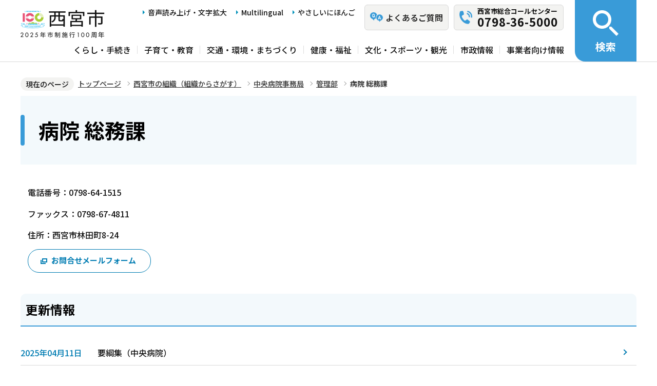

--- FILE ---
content_type: text/html; charset=UTF-8
request_url: https://www.nishi.or.jp/soshiki/02229120/0223912010/022491201010/index.html
body_size: 3984
content:
<!DOCTYPE html>
<html lang="ja">
<head>
<meta name="viewport" content="width=device-width, initial-scale=1" />
<meta name="referrer" content="no-referrer-when-downgrade" />
<meta charset="UTF-8" />
<meta name="Author" content="Nishinomiya City" />
<meta http-equiv="X-UA-Compatible" content="IE=edge" />
<link rel="shortcut icon" href="/favicon.ico" />
<link rel="apple-touch-icon" href="/images/apple-touch-icon.png" />

<link rel="stylesheet" media="all" href="/css/2023_style.wysiwyg.css" />
<link rel="stylesheet" media="all" href="/css/2023_style.tableconverter.css" />
<link rel="stylesheet" media="all" href="/css/2023_style_parts.css" />
<link rel="stylesheet" href="/css/2023_style_smph.css" media="screen and (max-width: 1023px)" />
<link rel="stylesheet" href="/css/2023_style_pc.css" media="screen and (min-width: 1024px), print" />
<link rel="stylesheet" href="/css/2023_style_print.css" media="print" />
<link rel="stylesheet" href="/css/2023_style_soshiki.css" media="all" />

<title>病院 総務課｜西宮市ホームページ</title>

<script src="/js/jquery.min.js"></script>
<script src="/js/id.js"></script>
<script src="/js/soshiki.js"></script>
<script src="/js/viewport.js"></script>
<script src="/js/jquery.cookie.min.js"></script>
<script src="/js/analyticscode.js"></script>
<script src="https://tsutaeru.cloud/assets/snippet/js/tsutaeru_mo.js"></script> 
<script>
// <![CDATA[
__tsutaeruMO.init({
access_token: '1bcfcffa-c445-45c4-bc46-d63213e05049',
exclusion_class: 'class_name',
toolbar: {
message: true,
fixed: false
}
});
// ]]>
</script>
</head>
<body id="base">
<div id="basebg" class="honcyo">
<noscript>
<p class="jsmessage">このホームページではJavaScriptを使用しています。<br />JavaScriptの使用を有効にしていない場合は、一部の機能が正確に動作しない恐れがあります。<br />お手数ですがJavaScriptの使用を有効にしてください。</p>
</noscript>
<div class="blockjump txtno-display"><a id="PTOP">このページの先頭です</a></div>
<p class="blockskip"><a href="#CONT" class="skip">メニューを飛ばして本文へ</a></p>
<div id="baseall" class="baseall">
<!-- ▼ヘッダーここから▼ -->
<header class="header" role="banner">
	<div class="header_wp">
		<div class="header_l">
			<div class="header_r">
				<div class="headlist_wp">
					<div id="header_logo">
						<div>
							<a href="/index.html">
								<img src="/images/header_logo.png" alt="西宮市　NISHINOMIYA CITY" />
							</a>
						</div>
					</div><!-- div header_logo -->
					<ul class="headlist1 sp-none">
						<li><a href="https://www.zoomsight-sv2.jp/NISHI/controller/index.html#https://www.nishi.or.jp/">音声読み上げ・文字拡大</a></li>
						<li lang="en"><a href="/multilingual/index.html">Multilingual</a></li>
						<li><a class="easyjp-link" href="https://tsutaeru.cloud/easy.php?uri=https://www.nishi.or.jp/">やさしいにほんご</a></li>
					</ul>
					<ul class="headlist2 sp-none">
						<li class="qaLink"><a href="https://www.nishinomiya-city-callcenter.jp/" target="_blank" rel="noopener noreferrer"><span>よくあるご質問</span></a></li>
						<li class="callcenterLink"><a href="/shisei/koho/sougou-call/20230524121659570.html"><span>西宮市総合コールセンター</span><span class="callcenterTel">0798-36-5000</span></a></li>
					</ul>
				</div><!-- div headlist_wp -->
				<div class="gnavi_wp sp-none">
					<nav aria-label="メインメニュー">
						<ul class="gnavi">
							<li><a href="/kurashi/index.html">くらし・手続き</a></li>
							<li><a href="/kosodate/index.html">子育て・教育</a></li>
							<li><a href="/kotsu/index.html">交通・環境・まちづくり</a></li>
							<li><a href="/kenko/index.html">健康・福祉</a></li>
							<li><a href="/bunka/index.html">文化・スポーツ・観光</a></li>
							<li><a href="/shisei/index.html">市政情報</a></li>
							<li><a href="/jigyoshajoho/index.html">事業者向け情報</a></li>
						</ul>
					</nav>
				</div><!-- div gnavi_wp -->
			</div><!-- div header_r -->
			<div class="spHeadMenu_wp pc-none">
				<ul class="spHeadMenu">
					<li><a href="https://www.nishinomiya-city-callcenter.jp/" target="_blank" rel="noopener noreferrer">FAQ</a></li>
					<li><a href="/shisei/koho/sougou-call/20230524121659570.html">コールセンター</a></li>
					<li><a id="toggle02" href="javascript:void(0)">検索</a></li>
					<li><a id="toggle03" href="javascript:void(0)">メニュー</a></li>
				</ul>
			</div><!-- div spHeadMenu_wp -->
		</div><!-- div header_l -->
		<div class="header_kensaku_btn_wp sp-none">
			<a id="toggle01" href="javascript:void(0)"><span>検索</span></a>
		</div><!-- div header_kensaku_btn_wp -->
		<div class="header_kensaku_menu sp-none" id="header_kensaku_menu">
			<!-- 検索メニュー埋込 -->
		</div><!-- div header_kensaku_menu -->
		<div class="spHeader_kensaku_menu pc-none" id="spHeader_kensaku_menu">
			<!-- SP検索メニュー埋込 -->
		</div><!-- div spHeader_kensaku_menu -->
		<div class="spHeader_menu pc-none" id="spHeader_menu">
			<!-- SPメニュー埋込 -->
		</div><!-- div spHeader_menu -->
	</div><!-- div header_wp -->
</header>
<!-- ▲ヘッダーここまで▲ --><!--▽パンくずリスト▽-->
<nav aria-label="現在位置">
<div class="pankuzu">
<div class="block">
<div class="box">
<div class="box-inner">
<ol class="clearfix">
<li class="pk-img">現在のページ</li>
<li><a href="/index.html">トップページ</a></li>
<li><a href="/soshiki/index.html">西宮市の組織（組織からさがす）</a></li>
<li><a href="/soshiki/02229120/index.html">中央病院事務局</a></li>
<li><a href="/soshiki/02229120/0223912010/index.html">管理部</a></li>
<li class="pk-thispage">病院 総務課</li>
</ol>
</div>
</div>
</div>
</div>
</nav>
<!--△パンくずリスト△-->

<div class="blockjump txtno-display"><a id="CONT">本文ここから</a></div>
<main class="nosub_sec soshiki_nosub_sec">
<div class="wrap clearfix">
<div id="main">

<div class="h1bg"><div><h1>病院 総務課</h1></div></div>




<!-- ▽組織情報を出力する▽ -->
<p class="soshiki-txt-tel">電話番号：0798-64-1515</p><p class="soshiki-txt-fax">ファックス：0798-67-4811</p><p class="soshiki-txt-add">住所：西宮市林田町8-24</p><p class="soshiki-contact-form"><a href="https://www.nishi.or.jp/cgi-bin/formmail/formmail.cgi?d=022491201010"><span class="contact-link2">お問合せメールフォーム</span></a></p><!-- △組織情報を出力する△ -->

<!-- ▽コンテンツ一覧を出力する▽ -->
<div class="h2bg"><div><h2>更新情報</h2></div></div>
<ul class="info-list clearfix soshiki-info">
<li>
<span class="date">2025年04月11日</span><span class="infotxt"><a href="/shisei/jorei/yoko/chuobyoin/y-chuo.html">要綱集（中央病院）</a>
</span>
</li>
<li>
<span class="date">2019年10月08日</span><span class="infotxt"><a href="/event/moyoshi/2019byointaikenfair.html">病院体験フェア2019開催のお知らせ！！</a>
</span>
</li>
<li>
<span class="date">2018年05月30日</span><span class="infotxt"><a href="/access/iryokikan/tyuoubyouin.html">中央病院</a>
</span>
</li>
</ul>
<!-- △コンテンツ一覧を出力する△ -->

<div class="h2bg"><div><h2>担当ページ</h2></div></div>
<!-- ▽サイトマップを出力する ▽ -->
<div class="soshiki-box">
<div class="h3bg"><div><h3><a href="/event/index.html">イベント情報</a></h3></div></div>
<ul class="soshiki-li">
<li><a href="/event/moyoshi/index.html" class="soshiki-idx">催し</a>
<ul class="soshiki-li">
<li><a href="/event/moyoshi/2019byointaikenfair.html" class="soshiki-cont">病院体験フェア2019開催のお知らせ！！</a>
</li>
</ul>
</li>
</ul>
</div><!-- /div.soshiki-box -->
<!-- △サイトマップを出力する △ -->
<!-- ▽サイトマップを出力する ▽ -->
<div class="soshiki-box">
<div class="h3bg"><div><h3><a href="/shisei/index.html">市政情報</a></h3></div></div>
<ul class="soshiki-li">
<li><a href="/shisei/jorei/index.html" class="soshiki-idx">条例・規則・要綱</a>
<ul class="soshiki-li">
<li><a href="/shisei/jorei/yoko/index.html" class="soshiki-idx">要綱集</a>
<ul class="soshiki-li">
<li><a href="/shisei/jorei/yoko/chuobyoin/index.html" class="soshiki-idx">中央病院事務局</a>
<ul class="soshiki-li">
<li><a href="/shisei/jorei/yoko/chuobyoin/y-chuo.html" class="soshiki-cont">要綱集（中央病院）</a>
</li>
</ul>
</li>
</ul>
</li>
</ul>
</li>
</ul>
</div><!-- /div.soshiki-box -->
<!-- △サイトマップを出力する △ -->
<!-- ▽サイトマップを出力する ▽ -->
<div class="soshiki-box">
<div class="h3bg"><div><h3><a href="/access/index.html">西宮市の施設（アクセス・利用案内）</a></h3></div></div>
<ul class="soshiki-li">
<li><a href="/access/iryokikan/index.html" class="soshiki-idx">医療機関</a>
<ul class="soshiki-li">
<li><a href="/access/iryokikan/tyuoubyouin.html" class="soshiki-cont">中央病院</a>
</li>
</ul>
</li>
</ul>
</div><!-- /div.soshiki-box -->
<!-- △サイトマップを出力する △ -->

<div class="guidance"><img src="/images/spacer.gif" alt="本文ここまで" width="1" height="1" /></div>

</div><!-- /div main -->
</div><!-- /div wrap -->
</main><!-- /main nosub_sec -->

<!-- ▼フッターここから▼ -->
<div class="footer_wp">
  <footer>
    <div class="footer_top">
      <ul class="footer_link_wp">
        <li><a href="/sitemap.html">サイトマップ</a></li>
        <li><a href="/shisei/seisaku/johokasuishin/shikannkeisya/shikankeisha.html">市関係者向け</a></li>
        <li><a href="/aboutweb/tsukaikata.html">このサイトの使い方</a></li>
        <li><a href="/aboutweb/accessibilitypolicy/index.html">アクセシビリティポリシー</a></li>
        <li><a href="/aboutweb/sitepolicy.html">サイトポリシー</a></li>
        <li><a href="/aboutweb/privacypolicy.html">プライバシーポリシー</a></li>
        <li><a href="/aboutweb/link-kikan.html">リンク集</a></li>
      </ul>
    </div>
    <div class="footer_bottom">
      <div class="footer_bottom_con">
        <div class="footer_l">
          <div class="footer_logo">
            <h2>
              <img src="/images/footer_logo.png" alt="">
              <span>西宮市役所</span>
            </h2>
            <p class="hojin_number">法人番号8000020282049</p>
          </div>
          <div class="footer_address_wp">
            <address>
              〒662-8567　兵庫県西宮市六湛寺町10番3号（本庁舎）
            </address>
            <a href="/shisei/shinogaiyo/shitsumujikan/shitsumujikan.html">窓口受付時間についてはこちら</a>
            <div class="footer_callcenter">
              <p class="footer_callcenter_title">西宮市総合コールセンター</p>
              <p class="footer_callcenter_tel">
                <span class="footer_callcenter_tel_l">電話番号：</span>
                <span class="footer_callcenter_tel_r">0798-36-5000</span>
              </p>
              <p class="footer_callcenter_txt">
                <span class="footer_callcenter_txt_l" data-nosnippet>受付時間：</span>
                <span class="footer_callcenter_txt_r">
                  <span data-nosnippet>平日　午前8時30分から午後7時</span>
                  <span data-nosnippet>土曜・日曜・祝日・12月29日から12月31日　午前9時から午後5時</span>
                  <span data-nosnippet>（※1月1日から1月3日は休み。）</span>
                </span>
              </p>
            </div>
          </div>
        </div>
        <div class="footer_r">
          <div class="footer_annai_link">
            <a href="/access/sonotashisetsu/honchosha/shuhenannai.html">市役所・支所周辺案内</a>
          </div>
        </div>
        <div id="pagetop" class="page-top"> <a href="#PTOP"><img src="/images/2023_btn_pagetop.png" alt="ページ上部へ"></a></div>
      </div>  
    </div>
    <div class="f0copy" lang="en">Copyright 1997 Nishinomiya City</div>
    <div class="foot_top_link pc-none"><a href="/index.html"><span>西宮市トップページに戻る</span></a></div>
  </footer>
</div><!-- div footer_wp -->
<!-- ▲フッターここまで▲ -->
</div><!-- /div baseall -->
</div><!-- /div basebg -->

<script src="/js/2023_common.js"></script>
<script type="text/javascript" src="/_Incapsula_Resource?SWJIYLWA=719d34d31c8e3a6e6fffd425f7e032f3&ns=1&cb=413595191" async></script></body>
</html>

--- FILE ---
content_type: text/css
request_url: https://www.nishi.or.jp/css/2023_style_soshiki.css
body_size: 920
content:
@charset "utf-8";

/* ==================================================
組織ページ
================================================== */
.soshiki_nosub_sec .h1bg {
  margin-bottom: 40px;
}

/* 組織トップ
============================== */
.soshiki_top .clearfix {
  display: flex;
  flex-direction: row;
}
.soshiki_top .m-box2 a {
  text-decoration: none;
}
.soshiki_top .m-box2 a:hover {
  text-decoration: underline;
}

.soshiki_top h2 a {
  color: #111111;
  text-decoration: none;
}
.soshiki_top h2 a:hover {
  text-decoration: underline;
}

.soshiki_top h3 a {
  color: #111111;
  text-decoration: none;
}
.soshiki_top h3 a:hover {
  text-decoration: underline;
}


/* 組織次階層
============================== */
/* 更新情報 */
ul.info-list.soshiki-info li span a {
  color: #111111;
  text-decoration: none;
}
ul.info-list.soshiki-info li span a:hover {
  text-decoration: underline;
}

/* お問い合わせメールフォームリンク */
p.soshiki-contact-form a  {
  display: inline-block;
  background-color: #fff;
  border-radius: 22px;
  font-size: 1.5rem;
  font-weight: bold;
  color: #007CB2;
  min-width: 240px;
  padding: 8px 5px 10px 45px;
  background-image: url(/images/outlink.png);
  background-repeat: no-repeat;
  background-position: 24px 50%;
  text-decoration: none;
  border: 1px solid #007CB2;
}

/* 担当ページ */
.soshiki-box h3 a {
  color: #111111;
  text-decoration: none;
}
.soshiki-box h3 a:hover {
  text-decoration: underline;
}
ul.soshiki-li {
  margin: 0.5em 0 0.5em 10px;
  padding: 0 0 0 8px;
}
ul.soshiki-li li {
  padding: 0 2px 0 18px;
  font-size: 100%;
  background-image: url("/images/c_icon_soshiki_li.png");
  background-repeat: no-repeat;
  background-position: 2px 0.34em;
  background-size: auto;
  margin-bottom: .5em;
}
ul.soshiki-li li a.soshiki-idx {
  margin: 0;
  padding: 3px 4px 5px 0;
  color: #111111;
  text-decoration: none;
}
ul.soshiki-li li a.soshiki-cont {
  margin: 0;
  padding: 3px 4px 5px 0;
  font-size: 100%;
  color: #111111;
  text-decoration: none;
}
ul.soshiki-li ul.soshiki-li {
  margin-left: 0;
}

ul.soshiki-li li a.soshiki-idx:hover, ul.soshiki-li li a.soshiki-cont:hover {
  text-decoration: underline;
}

/* ==================================================
PC
================================================== */
@media screen and (min-width: 1024px) {

/* 組織トップ
============================== */
.soshiki_top .switch_menu_in {
  display: block !important;
}
  
}


/* ==================================================
smph
================================================== */
@media screen and (max-width: 1023px) {

/* 組織トップ
============================== */
.soshiki_top .switch_menu_in {
  display: none;
}
.soshiki_top .clearfix {
  display: flex;
  flex-direction: column;
}
.switch_menu {
  position: relative;
}
.switch_menu .h2bg {
  margin: 0;
}
.switch_menu .h2bg h2 {
  padding-right: 60px;
}
.switch_menu .acd01_bt {
  position: absolute;
  top: 25px;
  right: 15px;
  right: 15px;
  cursor: pointer;
  display: block;
  border: 1px solid #000;
  padding: 1px 5px;
  background-color: #f3f3f3;
  font-size: 1.6rem;
}

.soshiki_top .m-box2 {
  margin-bottom: 0;
}

}

--- FILE ---
content_type: application/javascript
request_url: https://www.nishi.or.jp/js/soshiki.js
body_size: 444
content:
$(function(){
	indexBtn();
//	switchMenu();
});

function indexBtn() {
//	//インデックス開閉メニュー
	$('.acd01_bt').click(function(){
		$(this).toggleClass(function() {
			if ($(this).is('.close')) {
				$(this).html("開く");  
				$(this).removeClass("close");
				$(this).addClass("open");
				$('+.switch_menu_in',this).slideUp();
				return "";
			} else {
				$(this).html("閉じる");
				$(this).removeClass("open");
				$('+.switch_menu_in',this).slideDown();
			}
		  return "close";
		});
	})
}


function switchMenu() {
var $win = $(window);

$win.on('load resize', function() {
  var windowWidth = window.innerWidth;

  if (windowWidth > 1024) {
    $('.switch_menu_in').show();
  } else if (windowWidth > 1023) {
    // TABの処理
  } else {
    // SPの処理
		if ($('.acd01_bt').is('.close')) {
			$('+.switch_menu_in',this).show();
		  } else {
			$('+.switch_menu_in',this).hide();

		} 
  }
});
}